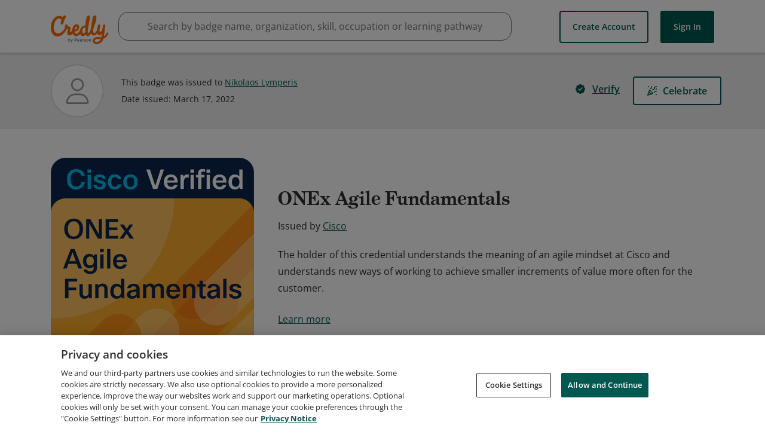

--- FILE ---
content_type: application/javascript
request_url: https://data.pendo.io/data/guide.js/65460ef3-56d0-45a3-7b3b-fe1ec0463054?id=21&jzb=eJx9jstOxCAYhd-F9bRQhrSdrjTqwo1j4mXhpvm5TCVhgABtx5i--9AY687dn8PhO983mnTUyYVHiTrUPz883R_71366m9SHnvzxAmiHQAg32rRW7GjMDo3B5PZnSj52GM_zXIqgpPkqhTtjDnJQEYsGWsHbpjjUDSvYibCCH2peUEZrQjiceMsy2xn5_mfwgz-rBBISoG7TW0_9j6IBO4wwqNxQtn97ufEu6gtaNvlfwLqQUw9B2XS7veUoL67f9wSTClNC64ydVIja2RzTcl-Rsup9cLLQDi3LFXWAZss&v=2.310.1_prod-io&ct=1769759719580
body_size: 62
content:
pendo.guidesPayload({"guides":[],"normalizedUrl":"http://www.credly.com/badges/c7a8cb87-9674-4f04-b96b-242600bafb84","lastGuideStepSeen":{"isMultiStep":false,"state":""},"guideWidget":{"enabled":false,"hidePoweredBy":false},"guideCssUrl":"","throttling":{"count":1,"enabled":true,"interval":1,"unit":"Day"},"autoOrdering":[],"globalJsUrl":"","segmentFlags":[],"designerEnabled":false,"features":null,"id":"21","preventCodeInjection":false});